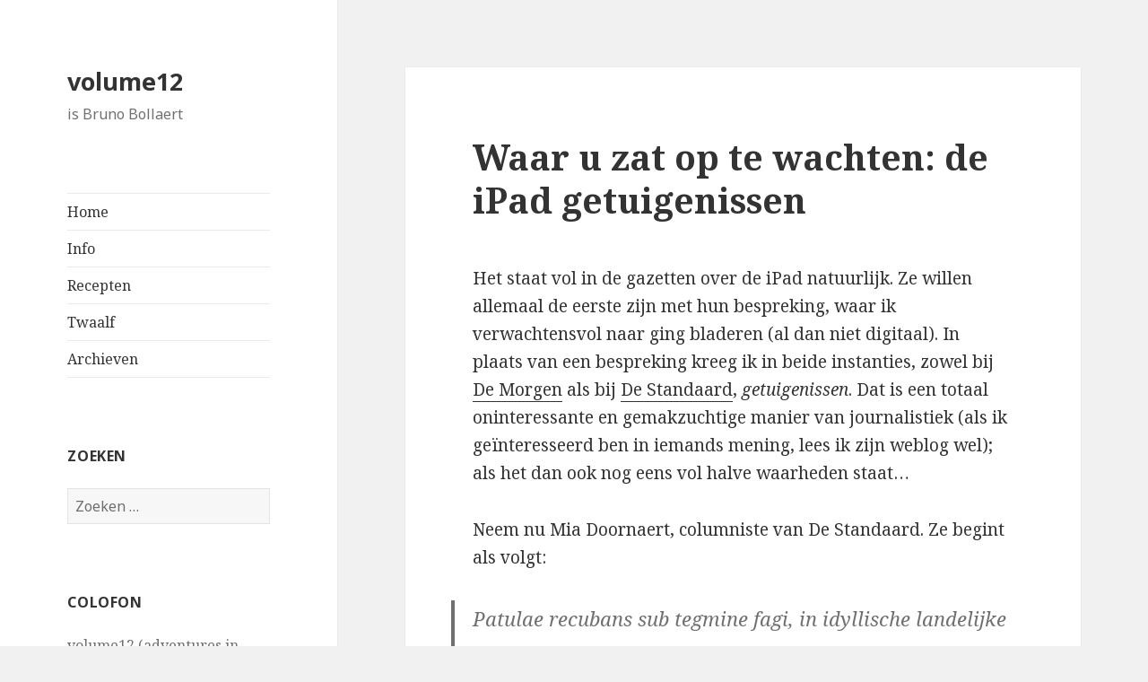

--- FILE ---
content_type: text/html; charset=UTF-8
request_url: https://blog.volume12.net/12410.htm
body_size: 10251
content:
<!DOCTYPE html>
<html lang="nl" class="no-js">
<head>
	<meta charset="UTF-8">
	<meta name="viewport" content="width=device-width">
	<link rel="profile" href="https://gmpg.org/xfn/11">
	<link rel="pingback" href="https://blog.volume12.net/xmlrpc.php">
	<!--[if lt IE 9]>
	<script src="https://blog.volume12.net/wp-content/themes/twentyfifteen/js/html5.js?ver=3.7.0"></script>
	<![endif]-->
	<script>(function(html){html.className = html.className.replace(/\bno-js\b/,'js')})(document.documentElement);</script>
<title>Waar u zat op te wachten: de iPad getuigenissen &#8211; volume12</title>
<meta name='robots' content='max-image-preview:large' />
<link rel='dns-prefetch' href='//fonts.googleapis.com' />
<link href='https://fonts.gstatic.com' crossorigin rel='preconnect' />
<link rel="alternate" type="application/rss+xml" title="volume12 &raquo; feed" href="https://blog.volume12.net/feed" />
<link rel="alternate" type="application/rss+xml" title="volume12 &raquo; reactiesfeed" href="https://blog.volume12.net/comments/feed" />
<link rel="alternate" type="application/rss+xml" title="volume12 &raquo; Waar u zat op te wachten: de iPad getuigenissen reactiesfeed" href="https://blog.volume12.net/12410.htm/feed" />
<script>
window._wpemojiSettings = {"baseUrl":"https:\/\/s.w.org\/images\/core\/emoji\/14.0.0\/72x72\/","ext":".png","svgUrl":"https:\/\/s.w.org\/images\/core\/emoji\/14.0.0\/svg\/","svgExt":".svg","source":{"concatemoji":"https:\/\/blog.volume12.net\/wp-includes\/js\/wp-emoji-release.min.js?ver=6.1.9"}};
/*! This file is auto-generated */
!function(e,a,t){var n,r,o,i=a.createElement("canvas"),p=i.getContext&&i.getContext("2d");function s(e,t){var a=String.fromCharCode,e=(p.clearRect(0,0,i.width,i.height),p.fillText(a.apply(this,e),0,0),i.toDataURL());return p.clearRect(0,0,i.width,i.height),p.fillText(a.apply(this,t),0,0),e===i.toDataURL()}function c(e){var t=a.createElement("script");t.src=e,t.defer=t.type="text/javascript",a.getElementsByTagName("head")[0].appendChild(t)}for(o=Array("flag","emoji"),t.supports={everything:!0,everythingExceptFlag:!0},r=0;r<o.length;r++)t.supports[o[r]]=function(e){if(p&&p.fillText)switch(p.textBaseline="top",p.font="600 32px Arial",e){case"flag":return s([127987,65039,8205,9895,65039],[127987,65039,8203,9895,65039])?!1:!s([55356,56826,55356,56819],[55356,56826,8203,55356,56819])&&!s([55356,57332,56128,56423,56128,56418,56128,56421,56128,56430,56128,56423,56128,56447],[55356,57332,8203,56128,56423,8203,56128,56418,8203,56128,56421,8203,56128,56430,8203,56128,56423,8203,56128,56447]);case"emoji":return!s([129777,127995,8205,129778,127999],[129777,127995,8203,129778,127999])}return!1}(o[r]),t.supports.everything=t.supports.everything&&t.supports[o[r]],"flag"!==o[r]&&(t.supports.everythingExceptFlag=t.supports.everythingExceptFlag&&t.supports[o[r]]);t.supports.everythingExceptFlag=t.supports.everythingExceptFlag&&!t.supports.flag,t.DOMReady=!1,t.readyCallback=function(){t.DOMReady=!0},t.supports.everything||(n=function(){t.readyCallback()},a.addEventListener?(a.addEventListener("DOMContentLoaded",n,!1),e.addEventListener("load",n,!1)):(e.attachEvent("onload",n),a.attachEvent("onreadystatechange",function(){"complete"===a.readyState&&t.readyCallback()})),(e=t.source||{}).concatemoji?c(e.concatemoji):e.wpemoji&&e.twemoji&&(c(e.twemoji),c(e.wpemoji)))}(window,document,window._wpemojiSettings);
</script>
<style>
img.wp-smiley,
img.emoji {
	display: inline !important;
	border: none !important;
	box-shadow: none !important;
	height: 1em !important;
	width: 1em !important;
	margin: 0 0.07em !important;
	vertical-align: -0.1em !important;
	background: none !important;
	padding: 0 !important;
}
</style>
	<link rel='stylesheet' id='wp-block-library-css' href='https://blog.volume12.net/wp-includes/css/dist/block-library/style.min.css?ver=6.1.9' media='all' />
<style id='wp-block-library-theme-inline-css'>
.wp-block-audio figcaption{color:#555;font-size:13px;text-align:center}.is-dark-theme .wp-block-audio figcaption{color:hsla(0,0%,100%,.65)}.wp-block-audio{margin:0 0 1em}.wp-block-code{border:1px solid #ccc;border-radius:4px;font-family:Menlo,Consolas,monaco,monospace;padding:.8em 1em}.wp-block-embed figcaption{color:#555;font-size:13px;text-align:center}.is-dark-theme .wp-block-embed figcaption{color:hsla(0,0%,100%,.65)}.wp-block-embed{margin:0 0 1em}.blocks-gallery-caption{color:#555;font-size:13px;text-align:center}.is-dark-theme .blocks-gallery-caption{color:hsla(0,0%,100%,.65)}.wp-block-image figcaption{color:#555;font-size:13px;text-align:center}.is-dark-theme .wp-block-image figcaption{color:hsla(0,0%,100%,.65)}.wp-block-image{margin:0 0 1em}.wp-block-pullquote{border-top:4px solid;border-bottom:4px solid;margin-bottom:1.75em;color:currentColor}.wp-block-pullquote__citation,.wp-block-pullquote cite,.wp-block-pullquote footer{color:currentColor;text-transform:uppercase;font-size:.8125em;font-style:normal}.wp-block-quote{border-left:.25em solid;margin:0 0 1.75em;padding-left:1em}.wp-block-quote cite,.wp-block-quote footer{color:currentColor;font-size:.8125em;position:relative;font-style:normal}.wp-block-quote.has-text-align-right{border-left:none;border-right:.25em solid;padding-left:0;padding-right:1em}.wp-block-quote.has-text-align-center{border:none;padding-left:0}.wp-block-quote.is-large,.wp-block-quote.is-style-large,.wp-block-quote.is-style-plain{border:none}.wp-block-search .wp-block-search__label{font-weight:700}.wp-block-search__button{border:1px solid #ccc;padding:.375em .625em}:where(.wp-block-group.has-background){padding:1.25em 2.375em}.wp-block-separator.has-css-opacity{opacity:.4}.wp-block-separator{border:none;border-bottom:2px solid;margin-left:auto;margin-right:auto}.wp-block-separator.has-alpha-channel-opacity{opacity:1}.wp-block-separator:not(.is-style-wide):not(.is-style-dots){width:100px}.wp-block-separator.has-background:not(.is-style-dots){border-bottom:none;height:1px}.wp-block-separator.has-background:not(.is-style-wide):not(.is-style-dots){height:2px}.wp-block-table{margin:"0 0 1em 0"}.wp-block-table thead{border-bottom:3px solid}.wp-block-table tfoot{border-top:3px solid}.wp-block-table td,.wp-block-table th{word-break:normal}.wp-block-table figcaption{color:#555;font-size:13px;text-align:center}.is-dark-theme .wp-block-table figcaption{color:hsla(0,0%,100%,.65)}.wp-block-video figcaption{color:#555;font-size:13px;text-align:center}.is-dark-theme .wp-block-video figcaption{color:hsla(0,0%,100%,.65)}.wp-block-video{margin:0 0 1em}.wp-block-template-part.has-background{padding:1.25em 2.375em;margin-top:0;margin-bottom:0}
</style>
<link rel='stylesheet' id='classic-theme-styles-css' href='https://blog.volume12.net/wp-includes/css/classic-themes.min.css?ver=1' media='all' />
<style id='global-styles-inline-css'>
body{--wp--preset--color--black: #000000;--wp--preset--color--cyan-bluish-gray: #abb8c3;--wp--preset--color--white: #fff;--wp--preset--color--pale-pink: #f78da7;--wp--preset--color--vivid-red: #cf2e2e;--wp--preset--color--luminous-vivid-orange: #ff6900;--wp--preset--color--luminous-vivid-amber: #fcb900;--wp--preset--color--light-green-cyan: #7bdcb5;--wp--preset--color--vivid-green-cyan: #00d084;--wp--preset--color--pale-cyan-blue: #8ed1fc;--wp--preset--color--vivid-cyan-blue: #0693e3;--wp--preset--color--vivid-purple: #9b51e0;--wp--preset--color--dark-gray: #111;--wp--preset--color--light-gray: #f1f1f1;--wp--preset--color--yellow: #f4ca16;--wp--preset--color--dark-brown: #352712;--wp--preset--color--medium-pink: #e53b51;--wp--preset--color--light-pink: #ffe5d1;--wp--preset--color--dark-purple: #2e2256;--wp--preset--color--purple: #674970;--wp--preset--color--blue-gray: #22313f;--wp--preset--color--bright-blue: #55c3dc;--wp--preset--color--light-blue: #e9f2f9;--wp--preset--gradient--vivid-cyan-blue-to-vivid-purple: linear-gradient(135deg,rgba(6,147,227,1) 0%,rgb(155,81,224) 100%);--wp--preset--gradient--light-green-cyan-to-vivid-green-cyan: linear-gradient(135deg,rgb(122,220,180) 0%,rgb(0,208,130) 100%);--wp--preset--gradient--luminous-vivid-amber-to-luminous-vivid-orange: linear-gradient(135deg,rgba(252,185,0,1) 0%,rgba(255,105,0,1) 100%);--wp--preset--gradient--luminous-vivid-orange-to-vivid-red: linear-gradient(135deg,rgba(255,105,0,1) 0%,rgb(207,46,46) 100%);--wp--preset--gradient--very-light-gray-to-cyan-bluish-gray: linear-gradient(135deg,rgb(238,238,238) 0%,rgb(169,184,195) 100%);--wp--preset--gradient--cool-to-warm-spectrum: linear-gradient(135deg,rgb(74,234,220) 0%,rgb(151,120,209) 20%,rgb(207,42,186) 40%,rgb(238,44,130) 60%,rgb(251,105,98) 80%,rgb(254,248,76) 100%);--wp--preset--gradient--blush-light-purple: linear-gradient(135deg,rgb(255,206,236) 0%,rgb(152,150,240) 100%);--wp--preset--gradient--blush-bordeaux: linear-gradient(135deg,rgb(254,205,165) 0%,rgb(254,45,45) 50%,rgb(107,0,62) 100%);--wp--preset--gradient--luminous-dusk: linear-gradient(135deg,rgb(255,203,112) 0%,rgb(199,81,192) 50%,rgb(65,88,208) 100%);--wp--preset--gradient--pale-ocean: linear-gradient(135deg,rgb(255,245,203) 0%,rgb(182,227,212) 50%,rgb(51,167,181) 100%);--wp--preset--gradient--electric-grass: linear-gradient(135deg,rgb(202,248,128) 0%,rgb(113,206,126) 100%);--wp--preset--gradient--midnight: linear-gradient(135deg,rgb(2,3,129) 0%,rgb(40,116,252) 100%);--wp--preset--gradient--dark-gray-gradient-gradient: linear-gradient(90deg, rgba(17,17,17,1) 0%, rgba(42,42,42,1) 100%);--wp--preset--gradient--light-gray-gradient: linear-gradient(90deg, rgba(241,241,241,1) 0%, rgba(215,215,215,1) 100%);--wp--preset--gradient--white-gradient: linear-gradient(90deg, rgba(255,255,255,1) 0%, rgba(230,230,230,1) 100%);--wp--preset--gradient--yellow-gradient: linear-gradient(90deg, rgba(244,202,22,1) 0%, rgba(205,168,10,1) 100%);--wp--preset--gradient--dark-brown-gradient: linear-gradient(90deg, rgba(53,39,18,1) 0%, rgba(91,67,31,1) 100%);--wp--preset--gradient--medium-pink-gradient: linear-gradient(90deg, rgba(229,59,81,1) 0%, rgba(209,28,51,1) 100%);--wp--preset--gradient--light-pink-gradient: linear-gradient(90deg, rgba(255,229,209,1) 0%, rgba(255,200,158,1) 100%);--wp--preset--gradient--dark-purple-gradient: linear-gradient(90deg, rgba(46,34,86,1) 0%, rgba(66,48,123,1) 100%);--wp--preset--gradient--purple-gradient: linear-gradient(90deg, rgba(103,73,112,1) 0%, rgba(131,93,143,1) 100%);--wp--preset--gradient--blue-gray-gradient: linear-gradient(90deg, rgba(34,49,63,1) 0%, rgba(52,75,96,1) 100%);--wp--preset--gradient--bright-blue-gradient: linear-gradient(90deg, rgba(85,195,220,1) 0%, rgba(43,180,211,1) 100%);--wp--preset--gradient--light-blue-gradient: linear-gradient(90deg, rgba(233,242,249,1) 0%, rgba(193,218,238,1) 100%);--wp--preset--duotone--dark-grayscale: url('#wp-duotone-dark-grayscale');--wp--preset--duotone--grayscale: url('#wp-duotone-grayscale');--wp--preset--duotone--purple-yellow: url('#wp-duotone-purple-yellow');--wp--preset--duotone--blue-red: url('#wp-duotone-blue-red');--wp--preset--duotone--midnight: url('#wp-duotone-midnight');--wp--preset--duotone--magenta-yellow: url('#wp-duotone-magenta-yellow');--wp--preset--duotone--purple-green: url('#wp-duotone-purple-green');--wp--preset--duotone--blue-orange: url('#wp-duotone-blue-orange');--wp--preset--font-size--small: 13px;--wp--preset--font-size--medium: 20px;--wp--preset--font-size--large: 36px;--wp--preset--font-size--x-large: 42px;--wp--preset--spacing--20: 0.44rem;--wp--preset--spacing--30: 0.67rem;--wp--preset--spacing--40: 1rem;--wp--preset--spacing--50: 1.5rem;--wp--preset--spacing--60: 2.25rem;--wp--preset--spacing--70: 3.38rem;--wp--preset--spacing--80: 5.06rem;}:where(.is-layout-flex){gap: 0.5em;}body .is-layout-flow > .alignleft{float: left;margin-inline-start: 0;margin-inline-end: 2em;}body .is-layout-flow > .alignright{float: right;margin-inline-start: 2em;margin-inline-end: 0;}body .is-layout-flow > .aligncenter{margin-left: auto !important;margin-right: auto !important;}body .is-layout-constrained > .alignleft{float: left;margin-inline-start: 0;margin-inline-end: 2em;}body .is-layout-constrained > .alignright{float: right;margin-inline-start: 2em;margin-inline-end: 0;}body .is-layout-constrained > .aligncenter{margin-left: auto !important;margin-right: auto !important;}body .is-layout-constrained > :where(:not(.alignleft):not(.alignright):not(.alignfull)){max-width: var(--wp--style--global--content-size);margin-left: auto !important;margin-right: auto !important;}body .is-layout-constrained > .alignwide{max-width: var(--wp--style--global--wide-size);}body .is-layout-flex{display: flex;}body .is-layout-flex{flex-wrap: wrap;align-items: center;}body .is-layout-flex > *{margin: 0;}:where(.wp-block-columns.is-layout-flex){gap: 2em;}.has-black-color{color: var(--wp--preset--color--black) !important;}.has-cyan-bluish-gray-color{color: var(--wp--preset--color--cyan-bluish-gray) !important;}.has-white-color{color: var(--wp--preset--color--white) !important;}.has-pale-pink-color{color: var(--wp--preset--color--pale-pink) !important;}.has-vivid-red-color{color: var(--wp--preset--color--vivid-red) !important;}.has-luminous-vivid-orange-color{color: var(--wp--preset--color--luminous-vivid-orange) !important;}.has-luminous-vivid-amber-color{color: var(--wp--preset--color--luminous-vivid-amber) !important;}.has-light-green-cyan-color{color: var(--wp--preset--color--light-green-cyan) !important;}.has-vivid-green-cyan-color{color: var(--wp--preset--color--vivid-green-cyan) !important;}.has-pale-cyan-blue-color{color: var(--wp--preset--color--pale-cyan-blue) !important;}.has-vivid-cyan-blue-color{color: var(--wp--preset--color--vivid-cyan-blue) !important;}.has-vivid-purple-color{color: var(--wp--preset--color--vivid-purple) !important;}.has-black-background-color{background-color: var(--wp--preset--color--black) !important;}.has-cyan-bluish-gray-background-color{background-color: var(--wp--preset--color--cyan-bluish-gray) !important;}.has-white-background-color{background-color: var(--wp--preset--color--white) !important;}.has-pale-pink-background-color{background-color: var(--wp--preset--color--pale-pink) !important;}.has-vivid-red-background-color{background-color: var(--wp--preset--color--vivid-red) !important;}.has-luminous-vivid-orange-background-color{background-color: var(--wp--preset--color--luminous-vivid-orange) !important;}.has-luminous-vivid-amber-background-color{background-color: var(--wp--preset--color--luminous-vivid-amber) !important;}.has-light-green-cyan-background-color{background-color: var(--wp--preset--color--light-green-cyan) !important;}.has-vivid-green-cyan-background-color{background-color: var(--wp--preset--color--vivid-green-cyan) !important;}.has-pale-cyan-blue-background-color{background-color: var(--wp--preset--color--pale-cyan-blue) !important;}.has-vivid-cyan-blue-background-color{background-color: var(--wp--preset--color--vivid-cyan-blue) !important;}.has-vivid-purple-background-color{background-color: var(--wp--preset--color--vivid-purple) !important;}.has-black-border-color{border-color: var(--wp--preset--color--black) !important;}.has-cyan-bluish-gray-border-color{border-color: var(--wp--preset--color--cyan-bluish-gray) !important;}.has-white-border-color{border-color: var(--wp--preset--color--white) !important;}.has-pale-pink-border-color{border-color: var(--wp--preset--color--pale-pink) !important;}.has-vivid-red-border-color{border-color: var(--wp--preset--color--vivid-red) !important;}.has-luminous-vivid-orange-border-color{border-color: var(--wp--preset--color--luminous-vivid-orange) !important;}.has-luminous-vivid-amber-border-color{border-color: var(--wp--preset--color--luminous-vivid-amber) !important;}.has-light-green-cyan-border-color{border-color: var(--wp--preset--color--light-green-cyan) !important;}.has-vivid-green-cyan-border-color{border-color: var(--wp--preset--color--vivid-green-cyan) !important;}.has-pale-cyan-blue-border-color{border-color: var(--wp--preset--color--pale-cyan-blue) !important;}.has-vivid-cyan-blue-border-color{border-color: var(--wp--preset--color--vivid-cyan-blue) !important;}.has-vivid-purple-border-color{border-color: var(--wp--preset--color--vivid-purple) !important;}.has-vivid-cyan-blue-to-vivid-purple-gradient-background{background: var(--wp--preset--gradient--vivid-cyan-blue-to-vivid-purple) !important;}.has-light-green-cyan-to-vivid-green-cyan-gradient-background{background: var(--wp--preset--gradient--light-green-cyan-to-vivid-green-cyan) !important;}.has-luminous-vivid-amber-to-luminous-vivid-orange-gradient-background{background: var(--wp--preset--gradient--luminous-vivid-amber-to-luminous-vivid-orange) !important;}.has-luminous-vivid-orange-to-vivid-red-gradient-background{background: var(--wp--preset--gradient--luminous-vivid-orange-to-vivid-red) !important;}.has-very-light-gray-to-cyan-bluish-gray-gradient-background{background: var(--wp--preset--gradient--very-light-gray-to-cyan-bluish-gray) !important;}.has-cool-to-warm-spectrum-gradient-background{background: var(--wp--preset--gradient--cool-to-warm-spectrum) !important;}.has-blush-light-purple-gradient-background{background: var(--wp--preset--gradient--blush-light-purple) !important;}.has-blush-bordeaux-gradient-background{background: var(--wp--preset--gradient--blush-bordeaux) !important;}.has-luminous-dusk-gradient-background{background: var(--wp--preset--gradient--luminous-dusk) !important;}.has-pale-ocean-gradient-background{background: var(--wp--preset--gradient--pale-ocean) !important;}.has-electric-grass-gradient-background{background: var(--wp--preset--gradient--electric-grass) !important;}.has-midnight-gradient-background{background: var(--wp--preset--gradient--midnight) !important;}.has-small-font-size{font-size: var(--wp--preset--font-size--small) !important;}.has-medium-font-size{font-size: var(--wp--preset--font-size--medium) !important;}.has-large-font-size{font-size: var(--wp--preset--font-size--large) !important;}.has-x-large-font-size{font-size: var(--wp--preset--font-size--x-large) !important;}
.wp-block-navigation a:where(:not(.wp-element-button)){color: inherit;}
:where(.wp-block-columns.is-layout-flex){gap: 2em;}
.wp-block-pullquote{font-size: 1.5em;line-height: 1.6;}
</style>
<link rel='stylesheet' id='twentyfifteen-fonts-css' href='https://fonts.googleapis.com/css?family=Noto+Sans%3A400italic%2C700italic%2C400%2C700%7CNoto+Serif%3A400italic%2C700italic%2C400%2C700%7CInconsolata%3A400%2C700&#038;subset=latin%2Clatin-ext&#038;display=fallback' media='all' />
<link rel='stylesheet' id='genericons-css' href='https://blog.volume12.net/wp-content/themes/twentyfifteen/genericons/genericons.css?ver=20201026' media='all' />
<link rel='stylesheet' id='twentyfifteen-style-css' href='https://blog.volume12.net/wp-content/themes/twentyfifteen/style.css?ver=20221101' media='all' />
<link rel='stylesheet' id='twentyfifteen-block-style-css' href='https://blog.volume12.net/wp-content/themes/twentyfifteen/css/blocks.css?ver=20220914' media='all' />
<!--[if lt IE 9]>
<link rel='stylesheet' id='twentyfifteen-ie-css' href='https://blog.volume12.net/wp-content/themes/twentyfifteen/css/ie.css?ver=20220908' media='all' />
<![endif]-->
<!--[if lt IE 8]>
<link rel='stylesheet' id='twentyfifteen-ie7-css' href='https://blog.volume12.net/wp-content/themes/twentyfifteen/css/ie7.css?ver=20141210' media='all' />
<![endif]-->
<script src='https://blog.volume12.net/wp-includes/js/jquery/jquery.min.js?ver=3.6.1' id='jquery-core-js'></script>
<script src='https://blog.volume12.net/wp-includes/js/jquery/jquery-migrate.min.js?ver=3.3.2' id='jquery-migrate-js'></script>
<link rel="https://api.w.org/" href="https://blog.volume12.net/wp-json/" /><link rel="alternate" type="application/json" href="https://blog.volume12.net/wp-json/wp/v2/posts/12410" /><link rel="EditURI" type="application/rsd+xml" title="RSD" href="https://blog.volume12.net/xmlrpc.php?rsd" />
<link rel="wlwmanifest" type="application/wlwmanifest+xml" href="https://blog.volume12.net/wp-includes/wlwmanifest.xml" />
<meta name="generator" content="WordPress 6.1.9" />
<link rel="canonical" href="https://blog.volume12.net/12410.htm" />
<link rel='shortlink' href='https://blog.volume12.net/?p=12410' />
<link rel="alternate" type="application/json+oembed" href="https://blog.volume12.net/wp-json/oembed/1.0/embed?url=https%3A%2F%2Fblog.volume12.net%2F12410.htm" />
<link rel="alternate" type="text/xml+oembed" href="https://blog.volume12.net/wp-json/oembed/1.0/embed?url=https%3A%2F%2Fblog.volume12.net%2F12410.htm&#038;format=xml" />
</head>

<body class="post-template-default single single-post postid-12410 single-format-standard wp-embed-responsive">
<svg xmlns="http://www.w3.org/2000/svg" viewBox="0 0 0 0" width="0" height="0" focusable="false" role="none" style="visibility: hidden; position: absolute; left: -9999px; overflow: hidden;" ><defs><filter id="wp-duotone-dark-grayscale"><feColorMatrix color-interpolation-filters="sRGB" type="matrix" values=" .299 .587 .114 0 0 .299 .587 .114 0 0 .299 .587 .114 0 0 .299 .587 .114 0 0 " /><feComponentTransfer color-interpolation-filters="sRGB" ><feFuncR type="table" tableValues="0 0.49803921568627" /><feFuncG type="table" tableValues="0 0.49803921568627" /><feFuncB type="table" tableValues="0 0.49803921568627" /><feFuncA type="table" tableValues="1 1" /></feComponentTransfer><feComposite in2="SourceGraphic" operator="in" /></filter></defs></svg><svg xmlns="http://www.w3.org/2000/svg" viewBox="0 0 0 0" width="0" height="0" focusable="false" role="none" style="visibility: hidden; position: absolute; left: -9999px; overflow: hidden;" ><defs><filter id="wp-duotone-grayscale"><feColorMatrix color-interpolation-filters="sRGB" type="matrix" values=" .299 .587 .114 0 0 .299 .587 .114 0 0 .299 .587 .114 0 0 .299 .587 .114 0 0 " /><feComponentTransfer color-interpolation-filters="sRGB" ><feFuncR type="table" tableValues="0 1" /><feFuncG type="table" tableValues="0 1" /><feFuncB type="table" tableValues="0 1" /><feFuncA type="table" tableValues="1 1" /></feComponentTransfer><feComposite in2="SourceGraphic" operator="in" /></filter></defs></svg><svg xmlns="http://www.w3.org/2000/svg" viewBox="0 0 0 0" width="0" height="0" focusable="false" role="none" style="visibility: hidden; position: absolute; left: -9999px; overflow: hidden;" ><defs><filter id="wp-duotone-purple-yellow"><feColorMatrix color-interpolation-filters="sRGB" type="matrix" values=" .299 .587 .114 0 0 .299 .587 .114 0 0 .299 .587 .114 0 0 .299 .587 .114 0 0 " /><feComponentTransfer color-interpolation-filters="sRGB" ><feFuncR type="table" tableValues="0.54901960784314 0.98823529411765" /><feFuncG type="table" tableValues="0 1" /><feFuncB type="table" tableValues="0.71764705882353 0.25490196078431" /><feFuncA type="table" tableValues="1 1" /></feComponentTransfer><feComposite in2="SourceGraphic" operator="in" /></filter></defs></svg><svg xmlns="http://www.w3.org/2000/svg" viewBox="0 0 0 0" width="0" height="0" focusable="false" role="none" style="visibility: hidden; position: absolute; left: -9999px; overflow: hidden;" ><defs><filter id="wp-duotone-blue-red"><feColorMatrix color-interpolation-filters="sRGB" type="matrix" values=" .299 .587 .114 0 0 .299 .587 .114 0 0 .299 .587 .114 0 0 .299 .587 .114 0 0 " /><feComponentTransfer color-interpolation-filters="sRGB" ><feFuncR type="table" tableValues="0 1" /><feFuncG type="table" tableValues="0 0.27843137254902" /><feFuncB type="table" tableValues="0.5921568627451 0.27843137254902" /><feFuncA type="table" tableValues="1 1" /></feComponentTransfer><feComposite in2="SourceGraphic" operator="in" /></filter></defs></svg><svg xmlns="http://www.w3.org/2000/svg" viewBox="0 0 0 0" width="0" height="0" focusable="false" role="none" style="visibility: hidden; position: absolute; left: -9999px; overflow: hidden;" ><defs><filter id="wp-duotone-midnight"><feColorMatrix color-interpolation-filters="sRGB" type="matrix" values=" .299 .587 .114 0 0 .299 .587 .114 0 0 .299 .587 .114 0 0 .299 .587 .114 0 0 " /><feComponentTransfer color-interpolation-filters="sRGB" ><feFuncR type="table" tableValues="0 0" /><feFuncG type="table" tableValues="0 0.64705882352941" /><feFuncB type="table" tableValues="0 1" /><feFuncA type="table" tableValues="1 1" /></feComponentTransfer><feComposite in2="SourceGraphic" operator="in" /></filter></defs></svg><svg xmlns="http://www.w3.org/2000/svg" viewBox="0 0 0 0" width="0" height="0" focusable="false" role="none" style="visibility: hidden; position: absolute; left: -9999px; overflow: hidden;" ><defs><filter id="wp-duotone-magenta-yellow"><feColorMatrix color-interpolation-filters="sRGB" type="matrix" values=" .299 .587 .114 0 0 .299 .587 .114 0 0 .299 .587 .114 0 0 .299 .587 .114 0 0 " /><feComponentTransfer color-interpolation-filters="sRGB" ><feFuncR type="table" tableValues="0.78039215686275 1" /><feFuncG type="table" tableValues="0 0.94901960784314" /><feFuncB type="table" tableValues="0.35294117647059 0.47058823529412" /><feFuncA type="table" tableValues="1 1" /></feComponentTransfer><feComposite in2="SourceGraphic" operator="in" /></filter></defs></svg><svg xmlns="http://www.w3.org/2000/svg" viewBox="0 0 0 0" width="0" height="0" focusable="false" role="none" style="visibility: hidden; position: absolute; left: -9999px; overflow: hidden;" ><defs><filter id="wp-duotone-purple-green"><feColorMatrix color-interpolation-filters="sRGB" type="matrix" values=" .299 .587 .114 0 0 .299 .587 .114 0 0 .299 .587 .114 0 0 .299 .587 .114 0 0 " /><feComponentTransfer color-interpolation-filters="sRGB" ><feFuncR type="table" tableValues="0.65098039215686 0.40392156862745" /><feFuncG type="table" tableValues="0 1" /><feFuncB type="table" tableValues="0.44705882352941 0.4" /><feFuncA type="table" tableValues="1 1" /></feComponentTransfer><feComposite in2="SourceGraphic" operator="in" /></filter></defs></svg><svg xmlns="http://www.w3.org/2000/svg" viewBox="0 0 0 0" width="0" height="0" focusable="false" role="none" style="visibility: hidden; position: absolute; left: -9999px; overflow: hidden;" ><defs><filter id="wp-duotone-blue-orange"><feColorMatrix color-interpolation-filters="sRGB" type="matrix" values=" .299 .587 .114 0 0 .299 .587 .114 0 0 .299 .587 .114 0 0 .299 .587 .114 0 0 " /><feComponentTransfer color-interpolation-filters="sRGB" ><feFuncR type="table" tableValues="0.098039215686275 1" /><feFuncG type="table" tableValues="0 0.66274509803922" /><feFuncB type="table" tableValues="0.84705882352941 0.41960784313725" /><feFuncA type="table" tableValues="1 1" /></feComponentTransfer><feComposite in2="SourceGraphic" operator="in" /></filter></defs></svg><div id="page" class="hfeed site">
	<a class="skip-link screen-reader-text" href="#content">Overslaan en naar de inhoud</a>

	<div id="sidebar" class="sidebar">
		<header id="masthead" class="site-header">
			<div class="site-branding">
										<p class="site-title"><a href="https://blog.volume12.net/" rel="home">volume12</a></p>
												<p class="site-description">is Bruno Bollaert</p>
										<button class="secondary-toggle">Menu en widgets</button>
			</div><!-- .site-branding -->
		</header><!-- .site-header -->

			<div id="secondary" class="secondary">

					<nav id="site-navigation" class="main-navigation">
				<div class="menu-menu-1-container"><ul id="menu-menu-1" class="nav-menu"><li id="menu-item-22174" class="menu-item menu-item-type-custom menu-item-object-custom menu-item-home menu-item-22174"><a href="http://blog.volume12.net/">Home</a></li>
<li id="menu-item-23005" class="menu-item menu-item-type-post_type menu-item-object-page menu-item-23005"><a href="https://blog.volume12.net/info">Info</a></li>
<li id="menu-item-23006" class="menu-item menu-item-type-post_type menu-item-object-page menu-item-23006"><a href="https://blog.volume12.net/recepten">Recepten</a></li>
<li id="menu-item-23007" class="menu-item menu-item-type-post_type menu-item-object-page menu-item-23007"><a href="https://blog.volume12.net/twaalf">Twaalf</a></li>
<li id="menu-item-23009" class="menu-item menu-item-type-post_type menu-item-object-page menu-item-23009"><a href="https://blog.volume12.net/archives">Archieven</a></li>
</ul></div>			</nav><!-- .main-navigation -->
		
		
					<div id="widget-area" class="widget-area" role="complementary">
				<aside id="search-4" class="widget widget_search"><h2 class="widget-title">Zoeken</h2><form role="search" method="get" class="search-form" action="https://blog.volume12.net/">
				<label>
					<span class="screen-reader-text">Zoeken naar:</span>
					<input type="search" class="search-field" placeholder="Zoeken &hellip;" value="" name="s" />
				</label>
				<input type="submit" class="search-submit screen-reader-text" value="Zoeken" />
			</form></aside><aside id="text-3" class="widget widget_text"><h2 class="widget-title">Colofon</h2>			<div class="textwidget"><p>volume12 (adventures in <a href="http://blog.volume12.net/2561.htm">autofiction</a>) is het weblog van Bruno Bollaert (<a href="http://blog.volume12.net/info/">meer</a>)</p>
<p>» <a href="https://www.facebook.com/bruno.bollaert">facebook</a><br />
» <a href="https://www.flickr.com/photos/volume12/">concertfotografie/flickr</a><br />
» <a href="http://www.goodreads.com/profile/volume12">goodreads</a><br />
» <a href="http://volume12.tumblr.com/">tumblr</a></p>
<p>» public [at] volume12 [punt] net<br />
» ISSN 1781-4243<br />
» Aan dit weblog hangt een <a href="http://blog.volume12.net/info/#disclaimer">disclaimer</a> vast.</p>
</div>
		</aside>			</div><!-- .widget-area -->
		
	</div><!-- .secondary -->

	</div><!-- .sidebar -->

	<div id="content" class="site-content">

	<div id="primary" class="content-area">
		<main id="main" class="site-main">

		
<article id="post-12410" class="post-12410 post type-post status-publish format-standard hentry category-computers-internet category-de-krant tag-computers tag-de-morgen tag-de-standaard tag-ipad">
	
	<header class="entry-header">
		<h1 class="entry-title">Waar u zat op te wachten: de iPad getuigenissen</h1>	</header><!-- .entry-header -->

	<div class="entry-content">
		<p>Het staat vol in de gazetten over de iPad natuurlijk. Ze willen allemaal de eerste zijn met hun bespreking, waar ik verwachtensvol naar ging bladeren (al dan niet digitaal). In plaats van een bespreking kreeg ik in beide instanties, zowel bij <a href="http://www.demorgen.be/">De Morgen</a> als bij <a href="http://www.standaard.be/">De Standaard</a>, <em>getuigenissen</em>. Dat is een totaal oninteressante en gemakzuchtige manier van journalistiek (als ik geïnteresseerd ben in iemands mening, lees ik zijn weblog wel); als het dan ook nog eens vol halve waarheden staat&#8230; </p>
<p>Neem nu Mia Doornaert, columniste van De Standaard. Ze begint als volgt:</p>
<blockquote><p>Patulae recubans sub tegmine fagi, in idyllische landelijke rust, probeerde ik de iPad uit. Onmiddellijk een grote teleurstelling. Het model dat ik meekreeg was het goedkopere waarvoor je draadloos internet nodig hebt. En dat had ik dus niet in het lommer van wat om eerlijk te zijn niet een fagus (vijgenboom) is maar een hoge ratelpopulier in een heerlijke tuin in Damme. Als nogal Blackberry-verslaafd wil ik kunnen googelen en e-mailen enzovoort waar en wanneer ík dat wil, niet waar en wanneer mijn omgeving dat toelaat. Slecht punt dus.</p></blockquote>
<p>Laat ons met Latijn beginnen, moet ze gedacht hebben, dat staat verstandig, en ik kan de insiders meteen laten weten dat ik Vergilius heb gelezen &#8211;of toch kan citeren. Helaas zit mevrouw Doornaert opgescheept met de WiFi versie van de iPad, en beschikt ze niet over de 3G die ze eigenlijk verlangt. Haar bovenstaand waardeoordeel houdt dan ook net zoveel steek als zeggen dat de achterdeuren van uw driedeursversie VW Golf niet open gaan.</p>
<blockquote><p>Een tekort vind ik ook dat er geen USB-poort aan is, wat het doorsluizen van data en foto&#8217;s en films en dergelijke sterk bemoeilijkt.</p></blockquote>
<p>In deze bewering wordt ze versterkt door haar collega Ruben Mooijman, chef economie van De Standaard, die net hetzelfde poneert. Misschien hebben zij een verschillend model iPad, maar mijn toestel kan ik via USB met mijn computer verbinden. Het is geen standaard USB poort (Apple zal wel een reden gehad hebben, of wou gewoon dwars liggen), maar hey, het gaat vele keren rapper dan via WiFi. Misschien vonden ze gewoon de verplichting om via iTunes te moeten gaan verschrikkelijk hinderlijk, maar dat is dan weer een ander paar mouwen. Foto&#8217;s, muziekbestanden en zelfs heelder films van de computer naar de iPad versassen, verloopt rapper dan.. ghoh, De Standaard downloaden.</p>
<p>Al ben ik het <a href="http://houbi.com/?p=1612">eens met Houbi</a>, en ben ik zeer sterk geneigd om een iPad abonnement op DS te nemen. Trouwens, beste mensen van De Standaard, ik heb betaald voor die iPad app, is het niet ongelooflijk onbeschoft dat u mij verplicht om een reclamepaneel te bekijken terwijl uw applicatie (tergend traag) opstart? En terwijl u toch bezig bent, kan u meteen linker- en rechter<i>tap</i> toevoegen om respectievelijk naar de vorige of de volgende pagina van de krant te gaan &#8212;<i>swipen</i> heeft nogal de neiging niet te willen werken in uw app. En een <i>spread</i> van twee pagina&#8217;s in <i>landscape mode</i>? En een tekstversie met foto&#8217;s (instelbaar)? Dankuwel!</p>
	</div><!-- .entry-content -->

	
	<footer class="entry-footer">
		<span class="posted-on"><span class="screen-reader-text">Geplaatst op </span><a href="https://blog.volume12.net/12410.htm" rel="bookmark"><time class="entry-date published updated" datetime="2010-07-24T15:22:28+00:00">24 juli 2010</time></a></span><span class="byline"><span class="author vcard"><span class="screen-reader-text">Auteur </span><a class="url fn n" href="https://blog.volume12.net/author/bruno">bruno</a></span></span><span class="cat-links"><span class="screen-reader-text">Categorieën </span><a href="https://blog.volume12.net/category/computers-internet" rel="category tag">computers &amp; internet</a>, <a href="https://blog.volume12.net/category/de-krant" rel="category tag">de krant</a></span><span class="tags-links"><span class="screen-reader-text">Tags </span><a href="https://blog.volume12.net/tag/computers" rel="tag">computers</a>, <a href="https://blog.volume12.net/tag/de-morgen" rel="tag">de morgen</a>, <a href="https://blog.volume12.net/tag/de-standaard" rel="tag">de standaard</a>, <a href="https://blog.volume12.net/tag/ipad" rel="tag">iPad</a></span>			</footer><!-- .entry-footer -->

</article><!-- #post-12410 -->

<div id="comments" class="comments-area">

			<h2 class="comments-title">
			6 gedachtes over &ldquo;Waar u zat op te wachten: de iPad getuigenissen&rdquo;		</h2>

		
		<ol class="comment-list">
					<li id="comment-7922" class="comment even thread-even depth-1">
			<article id="div-comment-7922" class="comment-body">
				<footer class="comment-meta">
					<div class="comment-author vcard">
						<img alt='' src='https://secure.gravatar.com/avatar/fd27a3b47a61894a8e5639ea1334fc2b?s=56&#038;d=mm&#038;r=g' srcset='https://secure.gravatar.com/avatar/fd27a3b47a61894a8e5639ea1334fc2b?s=112&#038;d=mm&#038;r=g 2x' class='avatar avatar-56 photo' height='56' width='56' loading='lazy' decoding='async'/>						<b class="fn"><a href='http://www.witch.be' rel='external nofollow ugc' class='url'>Gudrun</a></b> <span class="says">schreef:</span>					</div><!-- .comment-author -->

					<div class="comment-metadata">
						<a href="https://blog.volume12.net/12410.htm#comment-7922"><time datetime="2010-07-24T16:22:48+00:00">24 juli 2010 om 16:22</time></a>					</div><!-- .comment-metadata -->

									</footer><!-- .comment-meta -->

				<div class="comment-content">
					<p>Blijkbaar had ze dat internet echt wel nodig, want die fagus is dan nog eens een beuk&#8230;</p>
				</div><!-- .comment-content -->

							</article><!-- .comment-body -->
		</li><!-- #comment-## -->
		<li id="comment-7923" class="comment odd alt thread-odd thread-alt depth-1">
			<article id="div-comment-7923" class="comment-body">
				<footer class="comment-meta">
					<div class="comment-author vcard">
						<img alt='' src='https://secure.gravatar.com/avatar/651465e6094b504a15ff9ad7667ce323?s=56&#038;d=mm&#038;r=g' srcset='https://secure.gravatar.com/avatar/651465e6094b504a15ff9ad7667ce323?s=112&#038;d=mm&#038;r=g 2x' class='avatar avatar-56 photo' height='56' width='56' loading='lazy' decoding='async'/>						<b class="fn">Walter</b> <span class="says">schreef:</span>					</div><!-- .comment-author -->

					<div class="comment-metadata">
						<a href="https://blog.volume12.net/12410.htm#comment-7923"><time datetime="2010-07-24T17:31:57+00:00">24 juli 2010 om 17:31</time></a>					</div><!-- .comment-metadata -->

									</footer><!-- .comment-meta -->

				<div class="comment-content">
					<p><a href="http://www.test-aankoop.be/computers-en-accessoires/ipad-duur-en-niet-zonder-fouten-s654503.htm" rel="nofollow ugc">http://www.test-aankoop.be/computers-en-accessoires/ipad-duur-en-niet-zonder-fouten-s654503.htm</a></p>
				</div><!-- .comment-content -->

							</article><!-- .comment-body -->
		</li><!-- #comment-## -->
		<li id="comment-7924" class="comment even thread-even depth-1">
			<article id="div-comment-7924" class="comment-body">
				<footer class="comment-meta">
					<div class="comment-author vcard">
						<img alt='' src='https://secure.gravatar.com/avatar/9dff4455d09b932114e1d5054b4a0c42?s=56&#038;d=mm&#038;r=g' srcset='https://secure.gravatar.com/avatar/9dff4455d09b932114e1d5054b4a0c42?s=112&#038;d=mm&#038;r=g 2x' class='avatar avatar-56 photo' height='56' width='56' loading='lazy' decoding='async'/>						<b class="fn">Tijl</b> <span class="says">schreef:</span>					</div><!-- .comment-author -->

					<div class="comment-metadata">
						<a href="https://blog.volume12.net/12410.htm#comment-7924"><time datetime="2010-07-24T19:32:36+00:00">24 juli 2010 om 19:32</time></a>					</div><!-- .comment-metadata -->

									</footer><!-- .comment-meta -->

				<div class="comment-content">
					<p>Het ware ook bijzonder handig geweest als DS ook hier gewoon via pressdisplay.com toegangkelijk was. Nu kun je er enkel vanuit het buitenland aan&#8230; De reden zal wel met centjes te maken hebben zeker?</p>
<p>Apple verkoopt trouwens een USB poort voor de iPad: de &#8220;Camera Connection Kit&#8221;. Het ding is bedoelt om rechtstreeks je fototoestel aan je iPad aan te sluiten, maar ook andere USB hardware blijkt daarmee te werken.</p>
<p>Ik heb er trouwens nog geen. Maar op het werk begin ik me eenzaam te voelen wanner de iPad bezittende collega&#8217; s weer eens hun ervaringen aan het uitwisselen zijn 🙂</p>
				</div><!-- .comment-content -->

							</article><!-- .comment-body -->
		</li><!-- #comment-## -->
		<li id="comment-7925" class="comment odd alt thread-odd thread-alt depth-1">
			<article id="div-comment-7925" class="comment-body">
				<footer class="comment-meta">
					<div class="comment-author vcard">
						<img alt='' src='https://secure.gravatar.com/avatar/442bdd60fea361047fb500779992dd6e?s=56&#038;d=mm&#038;r=g' srcset='https://secure.gravatar.com/avatar/442bdd60fea361047fb500779992dd6e?s=112&#038;d=mm&#038;r=g 2x' class='avatar avatar-56 photo' height='56' width='56' loading='lazy' decoding='async'/>						<b class="fn"><a href='http://huugendruug.eu' rel='external nofollow ugc' class='url'>Huug</a></b> <span class="says">schreef:</span>					</div><!-- .comment-author -->

					<div class="comment-metadata">
						<a href="https://blog.volume12.net/12410.htm#comment-7925"><time datetime="2010-07-25T00:33:25+00:00">25 juli 2010 om 00:33</time></a>					</div><!-- .comment-metadata -->

									</footer><!-- .comment-meta -->

				<div class="comment-content">
					<p>Zijn die dingen water- &amp; stofdicht? Ik lees het liefst van al in bad of in een strandzetel. Voor die prijs mag het wel, nee?</p>
				</div><!-- .comment-content -->

							</article><!-- .comment-body -->
		</li><!-- #comment-## -->
		<li id="comment-7926" class="comment even thread-even depth-1">
			<article id="div-comment-7926" class="comment-body">
				<footer class="comment-meta">
					<div class="comment-author vcard">
						<img alt='' src='https://secure.gravatar.com/avatar/c65b13cc5fcd07225b80644d0db7b955?s=56&#038;d=mm&#038;r=g' srcset='https://secure.gravatar.com/avatar/c65b13cc5fcd07225b80644d0db7b955?s=112&#038;d=mm&#038;r=g 2x' class='avatar avatar-56 photo' height='56' width='56' loading='lazy' decoding='async'/>						<b class="fn">peterC</b> <span class="says">schreef:</span>					</div><!-- .comment-author -->

					<div class="comment-metadata">
						<a href="https://blog.volume12.net/12410.htm#comment-7926"><time datetime="2010-07-25T18:14:54+00:00">25 juli 2010 om 18:14</time></a>					</div><!-- .comment-metadata -->

									</footer><!-- .comment-meta -->

				<div class="comment-content">
					<p>Niet alle Mia&#8217;s hebben het licht gezien.</p>
				</div><!-- .comment-content -->

							</article><!-- .comment-body -->
		</li><!-- #comment-## -->
		<li id="comment-7927" class="comment odd alt thread-odd thread-alt depth-1">
			<article id="div-comment-7927" class="comment-body">
				<footer class="comment-meta">
					<div class="comment-author vcard">
						<img alt='' src='https://secure.gravatar.com/avatar/b52c3f3d9370bf64cce3eac59b418061?s=56&#038;d=mm&#038;r=g' srcset='https://secure.gravatar.com/avatar/b52c3f3d9370bf64cce3eac59b418061?s=112&#038;d=mm&#038;r=g 2x' class='avatar avatar-56 photo' height='56' width='56' loading='lazy' decoding='async'/>						<b class="fn"><a href='http://www.nomadz.nu' rel='external nofollow ugc' class='url'>ine Dehandschutter</a></b> <span class="says">schreef:</span>					</div><!-- .comment-author -->

					<div class="comment-metadata">
						<a href="https://blog.volume12.net/12410.htm#comment-7927"><time datetime="2010-07-25T19:33:20+00:00">25 juli 2010 om 19:33</time></a>					</div><!-- .comment-metadata -->

									</footer><!-- .comment-meta -->

				<div class="comment-content">
					<p>Een veel gedachte opmerking: ze hadden het reviewen beter aan de geeks gelaten 🙂</p>
				</div><!-- .comment-content -->

							</article><!-- .comment-body -->
		</li><!-- #comment-## -->
		</ol><!-- .comment-list -->

		
	
		<p class="no-comments">Reacties zijn gesloten.</p>
	
	
</div><!-- .comments-area -->

	<nav class="navigation post-navigation" aria-label="Berichten">
		<h2 class="screen-reader-text">Bericht navigatie</h2>
		<div class="nav-links"><div class="nav-previous"><a href="https://blog.volume12.net/12403.htm" rel="prev"><span class="meta-nav" aria-hidden="true">Vorig</span> <span class="screen-reader-text">Vorig bericht:</span> <span class="post-title">Nathan Daems Quintet</span></a></div><div class="nav-next"><a href="https://blog.volume12.net/12423.htm" rel="next"><span class="meta-nav" aria-hidden="true">Volgende</span> <span class="screen-reader-text">Volgend bericht:</span> <span class="post-title">Bruno gaat naar de Gentse Feesten</span></a></div></div>
	</nav>
		</main><!-- .site-main -->
	</div><!-- .content-area -->


	</div><!-- .site-content -->

	<footer id="colophon" class="site-footer">
		<div class="site-info">
									<a href="https://wordpress.org/" class="imprint">
				Mogelijk gemaakt door WordPress			</a>
		</div><!-- .site-info -->
	</footer><!-- .site-footer -->

</div><!-- .site -->

<script src='https://blog.volume12.net/wp-content/themes/twentyfifteen/js/skip-link-focus-fix.js?ver=20141028' id='twentyfifteen-skip-link-focus-fix-js'></script>
<script id='twentyfifteen-script-js-extra'>
var screenReaderText = {"expand":"<span class=\"screen-reader-text\">submenu uitvouwen<\/span>","collapse":"<span class=\"screen-reader-text\">submenu invouwen<\/span>"};
</script>
<script src='https://blog.volume12.net/wp-content/themes/twentyfifteen/js/functions.js?ver=20221101' id='twentyfifteen-script-js'></script>

</body>
</html>
